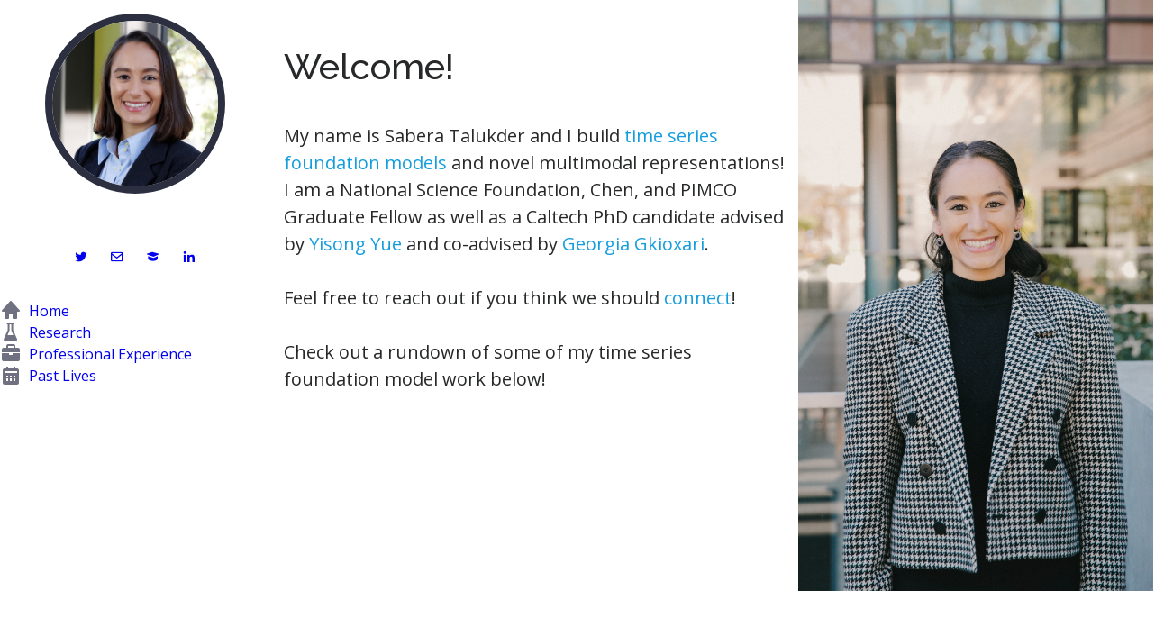

--- FILE ---
content_type: text/html; charset=utf-8
request_url: https://saberatalukder.com/blog.html
body_size: 266
content:
<!DOCTYPE html>
<html lang="en">
<head>
  <meta charset="utf-8">
  <title>Redirecting…</title>

  <!-- Let search engines know the canonical destination -->
  <link rel="canonical" href="/index.html">

  <!-- Instant meta refresh (works without JS) -->
  <meta http-equiv="refresh" content="0; url=/index.html">

  <!-- Optional: fire GA and then JS redirect as a reliable fallback -->
  <script async src="https://www.googletagmanager.com/gtag/js?id=UA-125400271-1"></script>
  <script>

    // Replace history so users don't bounce back to the old URL
    setTimeout(function () {
      window.location.replace('/index.html'); // or 'https://yourdomain.com/index.html'
    }, 150); // small delay to let GA queue if you care about the hit
  </script>
</head>
<body>
  <p>If you are not redirected automatically, <a href="/index.html">click here</a>.</p>
</body>
</html>


--- FILE ---
content_type: text/html; charset=utf-8
request_url: https://saberatalukder.com/index.html
body_size: 2566
content:
<!DOCTYPE html>
<html lang="en">

<head>
  <!-- Google Analytics -->
  <script async src="https://www.googletagmanager.com/gtag/js?id=UA-125400271-1"></script>
    <script>
      window.dataLayer = window.dataLayer || [];
      function gtag(){dataLayer.push(arguments);}
      gtag('js', new Date());

      gtag('config', 'UA-125400271-1');
    </script>

  <meta charset="utf-8">
  <meta content="width=device-width, initial-scale=1.0" name="viewport">

  <title>Sabera Talukder - Home</title>
  <meta content="" name="description">
  <meta content="" name="keywords">

  <!-- Favicons -->
  <link href="assets/img/favicon.ico" rel="icon">
  <link href="assets/img/favicon.ico" rel="apple-touch-icon">

  <!-- Google Fonts -->
  <link href="https://fonts.googleapis.com/css?family=Open+Sans:300,300i,400,400i,600,600i,700,700i|Raleway:300,300i,400,400i,500,500i,600,600i,700,700i|Poppins:300,300i,400,400i,500,500i,600,600i,700,700i" rel="stylesheet">

  <!-- Vendor CSS Files -->
  <link href="assets/vendor/aos/aos.css" rel="stylesheet">
  <link href="assets/vendor/bootstrap/css/bootstrap.min.css" rel="stylesheet">
  <link href="assets/vendor/bootstrap-icons/bootstrap-icons.css" rel="stylesheet">
  <link href="assets/vendor/boxicons/css/boxicons.min.css" rel="stylesheet">
  <link href="assets/vendor/glightbox/css/glightbox.min.css" rel="stylesheet">
  <link href="assets/vendor/swiper/swiper-bundle.min.css" rel="stylesheet">

  <!-- Template Main CSS File -->
  <link href="assets/css/style.css" rel="stylesheet">

  <!-- =======================================================
  * Template Name: iPortfolio - v3.7.0
  * Template URL: https://bootstrapmade.com/iportfolio-bootstrap-portfolio-websites-template/
  * Author: BootstrapMade.com
  * License: https://bootstrapmade.com/license/
  ======================================================== -->
</head>

<body>

  <!-- ======= Mobile nav toggle button ======= -->
  <i class="bi bi-list mobile-nav-toggle d-xl-none"></i>

  <!-- ======= Header ======= -->
  <header id="header">
    <div class="d-flex flex-column">

      <div class="profile">
        <img src="assets/img/sabera_talukder_headshot_2021_square_blue.jpg" alt="Sabera Talukder at the Annenberg Center for Information Science and Technology at Caltech" class="img-fluid rounded-circle" style="width:auto; height:200px;">
        <h1 class="text-light"><a href="index.html">Sabera Talukder</a></h1>
        <!-- <div class="social-links mt-3 text-center">
         <p style="color:white;"><span class="typed" data-typed-items="Scientist, Engineer, Researcher"></span></p>
        </div> -->

        <div class="social-links mt-3 text-center">
          <a href="https://twitter.com/SaberaTalukder" target="_blank" class="twitter"><i class="bx bxl-twitter"></i></a>
          <a href="mailto:sabera.j.talukder@gmail.com" class="email"><i class="bx bx-envelope"></i></a>
          <a href="https://scholar.google.com/citations?user=krfsglIAAAAJ&hl=en&oi=ao" target="_blank" class="scholar"><i class="bx bxs-graduation"></i></a>
          <!-- <a href="Sabera_Talukder_Resume_For_Website_2022.pdf" target="_blank" class="resume"><i class="bx bx-file-blank"></i></a> -->
          <a href="https://www.linkedin.com/in/sabera-talukder-69600bb1/" target="_blank" class="linkedin"><i class="bx bxl-linkedin"></i></a>
        </div>
      </div>

      <!-- <nav id="navbar" class="nav-menu navbar" style="top:-10px;">
        <ul>
          <li><a href="research.html"><i class="bx bxs-flask"></i> <span>Research</span></a></li>
          <li><a href="blog.html"><i class="bx bx-edit"></i> <span>Blog</span></a></li>
        </ul>
      
        <a class="twitter-timeline" data-theme="dark" style="top:5px;" data-width="300" data-height="265" href="https://twitter.com/SaberaTalukder?ref_src=twsrc%5Etfw">Tweets by SaberaTalukder</a> <script async src="https://platform.twitter.com/widgets.js" charset="utf-8"></script>
      </nav><!-- .nav-menu -->


      <nav id="navbar" class="nav-menu navbar" style="top:-10px;">
        <ul>
          <li><a href="index.html"><i class="bx bxs-home"></i> <span>Home</span></a></li>
          <li><a href="research.html"><i class="bx bxs-flask"></i> <span>Research</span></a></li>
          <li><a href="professional_experience.html"><i class="bx bxs-briefcase"></i> <span>Professional Experience</span></a></li>
          <li><a href="past_lives.html"><i class="bx bxs-calendar"></i> <span>Past Lives</span></a></li>
          <!-- <li><a href="blog.html"><i class="bx bx-edit"></i> <span>Blog</span></a></li> -->
        </ul>
      
        <!-- <a class="twitter-timeline" data-theme="dark" style="top:5px;" data-width="300" data-height="265" href="https://twitter.com/SaberaTalukder?ref_src=twsrc%5Etfw">Tweets by SaberaTalukder</a> <script async src="https://platform.twitter.com/widgets.js" charset="utf-8"></script> -->
      </nav><!-- .nav-menu -->
    </div>

  </header><!-- End Header -->

  <main id="main">
  

  <!-- ======= Hero Section ======= -->
  <!-- <section id="about" class="about"> -->
    <div class="row">
      <div class="col-lg-7" style="margin-top: 50px; margin-left: 15px;">
        <h1>Welcome!</h1>
        <p style="font-size: 20px;">
        <br>
        My name is Sabera Talukder and I build <a href="https://www.youtube.com/watch?v=AH2_Aq9_4R8" target="_blank">time series foundation models</a> and novel multimodal representations! I am a National Science Foundation, Chen, and PIMCO Graduate Fellow as well as a Caltech PhD candidate advised by <a href="http://www.yisongyue.com/" target="_blank">Yisong Yue</a> and co-advised by <a href="https://gkioxari.github.io/" target="_blank">Georgia Gkioxari</a>.

        <br><br>

        Feel free to reach out if you think we should <a href="https://twitter.com/SaberaTalukder" target="_blank">connect</a>!

        <br><br>

        Check out a rundown of some of my time series foundation model work below!

        <br> 

        <div class="video">
          <iframe width="560" height="315"
            src="https://www.youtube.com/embed/AH2_Aq9_4R8\&t=96s"
            title="Sabera Talukder TOTEM - Tokenized Time Series Embeddings" frameborder="0"
            allow="accelerometer; autoplay; clipboard-write; encrypted-media; gyroscope; picture-in-picture; web-share"
            referrerpolicy="strict-origin-when-cross-origin"
            allowfullscreen
          ></iframe>
        </div>

        </p>



      </div>
      <div class="col-lg-5" style="margin-left: -15px;">
        <img src="assets/img/Sabera_Talukder_chen_institute_caltech_long.jpg" alt="Sabera Talukder at the Annenberg Center for Information Science and Technology at Caltech" style="max-width:100%;max-height:100%;">  
      </div>
  <!-- </div>
  <div class="row">
  <div class="col-lg-12" style="margin-top: 80px; margin-left: 10px; margin-right: 10px;">
        <img src="assets/img/bangladesh copy.jpg" alt="Sabera Talukder at the Annenberg Center for Information Science and Technology at Caltech" style="max-width:100%;max-height:100%;">  
      </div>
  </div> -->
  <!-- </section> -->

  

  <!-- ======= About<!--  Section ======= -->
    <!-- <section id="about" class="about">
      <div class="container">
        <div class="row">
          <div class="col-lg-6 pt-4 pt-lg-0 content">
            <h3>Welcome!</h3>
            <p>
            My name is Sabera Talukder and I am a National Science Foundation Graduate Fellow, <a href="https://neuroscience.caltech.edu/people/sabera-talukder" target="_blank">Chen Graduate Fellow</a>, and PhD candidate at Caltech working with Professor <a href="http://www.yisongyue.com" target="_blank">Yisong Yue</a>. My research is in the burgeoning field of <a href="https://saberatalukder.com/what_is_neuroengineering.html" target="_blank">neuroengineering</a>, where I combine deep learning and invasive, human, neural data to create models that generalize across patients. Previously, I was a software engineer at the Chan Zuckerberg Biohub where I led the <a href="https://saberatalukder.com/biohub_neuroengineering_symposium_papers.html" target="_blank">neuroengineering efforts</a>. Before that, I graduated from Stanford with a double major with honors in both <a href="https://ee-archive.stanford.edu/spotlight/sabera-talukder" target="_blank">electrical engineering</a> and biochemistry. Feel free to reach out if you think we should <a href="https://twitter.com/SaberaTalukder" target="_blank">connect</a>!
            </p>
          </div>
          <div class="col-lg-6" data-aos="fade-left">
            <img src="assets/img/home_page_test.jpg" class="img-fluid" alt="Sabera Talukder at the Chen Neuroscience Institute at Caltech">
          </div>
        </div>

      </div>
    </section> -->

  </main>



  <a href="#" class="back-to-top d-flex align-items-center justify-content-center"><i class="bi bi-arrow-up-short"></i></a>

  <!-- Vendor JS Files -->
  <script src="assets/vendor/purecounter/purecounter.js"></script>
  <script src="assets/vendor/aos/aos.js"></script>
  <script src="assets/vendor/bootstrap/js/bootstrap.bundle.min.js"></script>
  <script src="assets/vendor/glightbox/js/glightbox.min.js"></script>
  <script src="assets/vendor/isotope-layout/isotope.pkgd.min.js"></script>
  <script src="assets/vendor/swiper/swiper-bundle.min.js"></script>
  <script src="assets/vendor/typed.js/typed.min.js"></script>
  <script src="assets/vendor/waypoints/noframework.waypoints.js"></script>
  <script src="assets/vendor/php-email-form/validate.js"></script>

  <!-- Template Main JS File -->
  <script src="assets/js/main.js"></script>

</body>

</html>

--- FILE ---
content_type: text/css; charset=utf-8
request_url: https://saberatalukder.com/assets/css/style.css
body_size: 3333
content:
/**
* Template Name: iPortfolio - v3.7.0
* Template URL: https://bootstrapmade.com/iportfolio-bootstrap-portfolio-websites-template/
* Author: BootstrapMade.com
* License: https://bootstrapmade.com/license/
*/

/*--------------------------------------------------------------
# General
--------------------------------------------------------------*/
body {
  font-family: "Open Sans", sans-serif;
  color: #272829;
}

a {
  color: #149ddd;
  text-decoration: none;
}

a:hover {
  color: #37b3ed;
  text-decoration: none;
}

h1, h2, h3, h4, h5, h6 {
  font-family: "Raleway", sans-serif;
}

/*--------------------------------------------------------------
# Back to top button
--------------------------------------------------------------*/
.back-to-top {
  position: fixed;
  visibility: hidden;
  opacity: 0;
  right: 15px;
  bottom: 15px;
  z-index: 996;
  background: #149ddd;
  width: 40px;
  height: 40px;
  border-radius: 50px;
  transition: all 0.4s;
}
.back-to-top i {
  font-size: 28px;
  color: #fff;
  line-height: 0;
}
.back-to-top:hover {
  background: #2eafec;
  color: #fff;
}
.back-to-top.active {
  visibility: visible;
  opacity: 1;
}

/*--------------------------------------------------------------
# Header
--------------------------------------------------------------*/
#header {
  position: fixed;
  top: 0;
  left: 0;
  bottom: 0;
  width: 300px;
  transition: all ease-in-out 0.5s;
  z-index: 9997;
  transition: all 0.5s;
  padding: 0 15px;
  background: #040b14;
  overflow-y: auto;
}
#header .profile img {
  margin: 15px auto;
  display: block;
  width: 120px;
  border: 8px solid #2c2f3f;
}
#header .profile h1 {
  font-size: 24px;
  margin: 0;
  padding: 0;
  font-weight: 600;
  -moz-text-align-last: center;
  text-align-last: center;
  font-family: "Poppins", sans-serif;
}
#header .profile h1 a, #header .profile h1 a:hover {
  color: #fff;
  text-decoration: none;
}
#header .profile .social-links a {
  font-size: 18px;
  display: inline-block;
  background: #212431;
  color: #fff;
  line-height: 1;
  padding: 8px 0;
  margin-right: 4px;
  border-radius: 50%;
  text-align: center;
  width: 36px;
  height: 36px;
  transition: 0.3s;
}
#header .profile .social-links a:hover {
  background: #149ddd;
  color: #fff;
  text-decoration: none;
}

#main {
  margin-left: 300px;
}

@media (max-width: 1199px) {
  #header {
    left: -300px;
  }

  #main {
    margin-left: 0;
  }
}
/*--------------------------------------------------------------
# Navigation Menu
--------------------------------------------------------------*/
/* Desktop Navigation */
.nav-menu {
  padding: 30px 0 0 0;
}
.nav-menu * {
  margin: 0;
  padding: 0;
  list-style: none;
}
.nav-menu > ul > li {
  position: relative;
  white-space: nowrap;
}
.nav-menu a, .nav-menu a:focus {
  display: flex;
  align-items: center;
  color: #a8a9b4;
  padding: 12px 15px;
  margin-bottom: 8px;
  transition: 0.3s;
  font-size: 15px;
}
.nav-menu a i, .nav-menu a:focus i {
  font-size: 24px;
  padding-right: 8px;
  color: #6f7180;
}
.nav-menu a:hover, .nav-menu .active, .nav-menu .active:focus, .nav-menu li:hover > a {
  text-decoration: none;
  color: #fff;
}
.nav-menu a:hover i, .nav-menu .active i, .nav-menu .active:focus i, .nav-menu li:hover > a i {
  color: #149ddd;
}

/* Mobile Navigation */
.mobile-nav-toggle {
  position: fixed;
  right: 15px;
  top: 15px;
  z-index: 9998;
  border: 0;
  font-size: 24px;
  transition: all 0.4s;
  outline: none !important;
  background-color: #149ddd;
  color: #fff;
  width: 40px;
  height: 40px;
  display: inline-flex;
  align-items: center;
  justify-content: center;
  line-height: 0;
  border-radius: 50px;
  cursor: pointer;
}

.mobile-nav-active {
  overflow: hidden;
}
.mobile-nav-active #header {
  left: 0;
}

/*--------------------------------------------------------------
# Hero Section
--------------------------------------------------------------*/
#hero {
  width: 100%;
  height: 100vh;
  background: url("../img/test.png") top center;
  background-size: cover;
}
#hero:before {
  content: "";
  background: rgba(5, 13, 24, 0.3);
  position: absolute;
  bottom: 0;
  top: 0;
  left: 0;
  right: 0;
  z-index: 1;
}
#hero .hero-container {
  position: relative;
  z-index: 2;
  min-width: 300px;
}
#hero h1 {
  margin: 0 0 10px 0;
  font-size: 64px;
  font-weight: 700;
  line-height: 56px;
  color: #fff;
}
#hero p {
  color: #fff;
  margin-bottom: 50px;
  font-size: 26px;
  font-family: "Poppins", sans-serif;
}
#hero p span {
  color: #fff;
  padding-bottom: 4px;
  letter-spacing: 1px;
  border-bottom: 3px solid #149ddd;
}
@media (min-width: 1024px) {
  #hero {
    background-attachment: fixed;
  }
}
@media (max-width: 768px) {
  #hero h1 {
    font-size: 28px;
    line-height: 36px;
  }
  #hero h2 {
    font-size: 18px;
    line-height: 24px;
    margin-bottom: 30px;
  }
}

/*--------------------------------------------------------------
# Sections General
--------------------------------------------------------------*/
section {
  padding: 60px 0;
  overflow: hidden;
}

.section-bg {
  background: #f5f8fd;
}

.section-title {
  padding-bottom: 30px;
}
.section-title h2 {
  font-size: 32px;
  font-weight: bold;
  margin-bottom: 20px;
  padding-bottom: 20px;
  position: relative;
  color: #173b6c;
}
.section-title h2::after {
  content: "";
  position: absolute;
  display: block;
  width: 50px;
  height: 3px;
  background: #149ddd;
  bottom: 0;
  left: 0;
}
.section-title p {
  margin-bottom: 0;
}

/*--------------------------------------------------------------
# About
--------------------------------------------------------------*/
.about .content h3 {
  font-weight: 700;
  font-size: 26px;
  color: #173b6c;
}
.about .content ul {
  list-style: none;
  padding: 0;
}
.about .content ul li {
  margin-bottom: 20px;
  display: flex;
  align-items: center;
}
.about .content ul strong {
  margin-right: 10px;
}
.about .content ul i {
  font-size: 16px;
  margin-right: 5px;
  color: #149ddd;
  line-height: 0;
}
.about .content p:last-child {
  margin-bottom: 0;
}

/*--------------------------------------------------------------
# Facts
--------------------------------------------------------------*/
.facts {
  padding-bottom: 30px;
}
.facts .count-box {
  padding: 30px;
  width: 100%;
}
.facts .count-box i {
  display: block;
  font-size: 44px;
  color: #149ddd;
  float: left;
  line-height: 0;
}
.facts .count-box span {
  font-size: 48px;
  line-height: 40px;
  display: block;
  font-weight: 700;
  color: #050d18;
  margin-left: 60px;
}
.facts .count-box p {
  padding: 15px 0 0 0;
  margin: 0 0 0 60px;
  font-family: "Raleway", sans-serif;
  font-size: 14px;
  color: #122f57;
}
.facts .count-box a {
  font-weight: 600;
  display: block;
  margin-top: 20px;
  color: #122f57;
  font-size: 15px;
  font-family: "Poppins", sans-serif;
  transition: ease-in-out 0.3s;
}
.facts .count-box a:hover {
  color: #1f5297;
}

/*--------------------------------------------------------------
# Akills
--------------------------------------------------------------*/
.skills .progress {
  height: 60px;
  display: block;
  background: none;
  border-radius: 0;
}
.skills .progress .skill {
  padding: 0;
  margin: 0 0 6px 0;
  text-transform: uppercase;
  display: block;
  font-weight: 600;
  font-family: "Poppins", sans-serif;
  color: #050d18;
}
.skills .progress .skill .val {
  float: right;
  font-style: normal;
}
.skills .progress-bar-wrap {
  background: #dce8f8;
  height: 10px;
}
.skills .progress-bar {
  width: 1px;
  height: 10px;
  transition: 0.9s;
  background-color: #149ddd;
}

/*--------------------------------------------------------------
# Resume
--------------------------------------------------------------*/
.resume .resume-title {
  font-size: 26px;
  font-weight: 700;
  margin-top: 20px;
  margin-bottom: 20px;
  color: #050d18;
}
.resume .resume-item {
  padding: 0 0 20px 20px;
  margin-top: -2px;
  border-left: 2px solid #1f5297;
  position: relative;
}
.resume .resume-item h4 {
  line-height: 18px;
  font-size: 18px;
  font-weight: 600;
  text-transform: uppercase;
  font-family: "Poppins", sans-serif;
  color: #050d18;
  margin-bottom: 10px;
}
.resume .resume-item h5 {
  font-size: 16px;
  background: #e4edf9;
  padding: 5px 15px;
  display: inline-block;
  font-weight: 600;
  margin-bottom: 10px;
}
.resume .resume-item ul {
  padding-left: 20px;
}
.resume .resume-item ul li {
  padding-bottom: 10px;
}
.resume .resume-item:last-child {
  padding-bottom: 0;
}
.resume .resume-item::before {
  content: "";
  position: absolute;
  width: 16px;
  height: 16px;
  border-radius: 50px;
  left: -9px;
  top: 0;
  background: #fff;
  border: 2px solid #1f5297;
}

/*--------------------------------------------------------------
# Portfolio
--------------------------------------------------------------*/
.portfolio .portfolio-item {
  margin-bottom: 30px;
}
.portfolio #portfolio-flters {
  padding: 0;
  margin: 0 auto 35px auto;
  list-style: none;
  text-align: center;
  background: #fff;
  border-radius: 50px;
  padding: 2px 15px;
}
.portfolio #portfolio-flters li {
  cursor: pointer;
  display: inline-block;
  padding: 10px 15px 8px 15px;
  font-size: 14px;
  font-weight: 600;
  line-height: 1;
  text-transform: uppercase;
  color: #272829;
  margin-bottom: 5px;
  transition: all 0.3s ease-in-out;
}
.portfolio #portfolio-flters li:hover, .portfolio #portfolio-flters li.filter-active {
  color: #149ddd;
}
.portfolio #portfolio-flters li:last-child {
  margin-right: 0;
}
.portfolio .portfolio-wrap {
  transition: 0.3s;
  position: relative;
  overflow: hidden;
  z-index: 1;
}
.portfolio .portfolio-wrap::before {
  content: "";
  background: rgba(255, 255, 255, 0.5);
  position: absolute;
  left: 0;
  right: 0;
  top: 0;
  bottom: 0;
  transition: all ease-in-out 0.3s;
  z-index: 2;
  opacity: 0;
}
.portfolio .portfolio-wrap .portfolio-links {
  opacity: 1;
  left: 0;
  right: 0;
  bottom: -60px;
  z-index: 3;
  position: absolute;
  transition: all ease-in-out 0.3s;
  display: flex;
  justify-content: center;
}
.portfolio .portfolio-wrap .portfolio-links a {
  color: #fff;
  font-size: 28px;
  text-align: center;
  background: rgba(20, 157, 221, 0.75);
  transition: 0.3s;
  width: 50%;
}
.portfolio .portfolio-wrap .portfolio-links a:hover {
  background: rgba(20, 157, 221, 0.95);
}
.portfolio .portfolio-wrap .portfolio-links a + a {
  border-left: 1px solid #37b3ed;
}
.portfolio .portfolio-wrap:hover::before {
  top: 0;
  left: 0;
  right: 0;
  bottom: 0;
  opacity: 1;
}
.portfolio .portfolio-wrap:hover .portfolio-links {
  opacity: 1;
  bottom: 0;
}

/*--------------------------------------------------------------
# Portfolio Details
--------------------------------------------------------------*/
.portfolio-details {
  padding-top: 40px;
}
.portfolio-details .portfolio-details-slider img {
  width: 100%;
}
.portfolio-details .portfolio-details-slider .swiper-pagination {
  margin-top: 20px;
  position: relative;
}
.portfolio-details .portfolio-details-slider .swiper-pagination .swiper-pagination-bullet {
  width: 12px;
  height: 12px;
  background-color: #fff;
  opacity: 1;
  border: 1px solid #149ddd;
}
.portfolio-details .portfolio-details-slider .swiper-pagination .swiper-pagination-bullet-active {
  background-color: #149ddd;
}
.portfolio-details .portfolio-info {
  padding: 30px;
  box-shadow: 0px 0 30px rgba(5, 13, 24, 0.08);
}
.portfolio-details .portfolio-info h3 {
  font-size: 22px;
  font-weight: 700;
  margin-bottom: 20px;
  padding-bottom: 20px;
  border-bottom: 1px solid #eee;
}
.portfolio-details .portfolio-info ul {
  list-style: none;
  padding: 0;
  font-size: 15px;
}
.portfolio-details .portfolio-info ul li + li {
  margin-top: 10px;
}
.portfolio-details .portfolio-description {
  padding-top: 30px;
}
.portfolio-details .portfolio-description h2 {
  font-size: 26px;
  font-weight: 700;
  margin-bottom: 20px;
}
.portfolio-details .portfolio-description p {
  padding: 0;
}

/*--------------------------------------------------------------
# Services
--------------------------------------------------------------*/
.services .icon-box {
  margin-bottom: 20px;
}
.services .icon {
  float: left;
  display: flex;
  align-items: center;
  justify-content: center;
  width: 54px;
  height: 54px;
  background: #149ddd;
  border-radius: 50%;
  transition: 0.5s;
  border: 1px solid #149ddd;
}
.services .icon i {
  color: #fff;
  font-size: 24px;
  line-height: 0;
}
.services .icon-box:hover .icon {
  background: #fff;
}
.services .icon-box:hover .icon i {
  color: #149ddd;
}
.services .title {
  margin-left: 80px;
  font-weight: 700;
  margin-bottom: 15px;
  font-size: 18px;
}
.services .title a {
  color: #343a40;
}
.services .title a:hover {
  color: #149ddd;
}
.services .description {
  margin-left: 80px;
  line-height: 24px;
  font-size: 14px;
}

/*--------------------------------------------------------------
# Testimonials
--------------------------------------------------------------*/
.testimonials .testimonials-carousel, .testimonials .testimonials-slider {
  overflow: hidden;
}
.testimonials .testimonial-item {
  box-sizing: content-box;
  text-align: center;
  min-height: 320px;
}
.testimonials .testimonial-item .testimonial-img {
  width: 90px;
  border-radius: 50%;
  margin: 0 auto;
}
.testimonials .testimonial-item h3 {
  font-size: 18px;
  font-weight: bold;
  margin: 10px 0 5px 0;
  color: #111;
}
.testimonials .testimonial-item h4 {
  font-size: 14px;
  color: #999;
  margin: 0;
}
.testimonials .testimonial-item .quote-icon-left, .testimonials .testimonial-item .quote-icon-right {
  color: #c3e8fa;
  font-size: 26px;
}
.testimonials .testimonial-item .quote-icon-left {
  display: inline-block;
  left: -5px;
  position: relative;
}
.testimonials .testimonial-item .quote-icon-right {
  display: inline-block;
  right: -5px;
  position: relative;
  top: 10px;
}
.testimonials .testimonial-item p {
  font-style: italic;
  margin: 0 15px 15px 15px;
  padding: 20px;
  background: #fff;
  position: relative;
  margin-bottom: 35px;
  border-radius: 6px;
  box-shadow: 0px 2px 15px rgba(0, 0, 0, 0.1);
}
.testimonials .testimonial-item p::after {
  content: "";
  width: 0;
  height: 0;
  border-top: 20px solid #fff;
  border-right: 20px solid transparent;
  border-left: 20px solid transparent;
  position: absolute;
  bottom: -20px;
  left: calc(50% - 20px);
}
.testimonials .swiper-pagination {
  margin-top: 20px;
  position: relative;
}
.testimonials .swiper-pagination .swiper-pagination-bullet {
  width: 12px;
  height: 12px;
  background-color: #fff;
  opacity: 1;
  border: 1px solid #149ddd;
}
.testimonials .swiper-pagination .swiper-pagination-bullet-active {
  background-color: #149ddd;
}

/*--------------------------------------------------------------
# Contact
--------------------------------------------------------------*/
.contact {
  padding-bottom: 130px;
}
.contact .info {
  padding: 30px;
  background: #fff;
  width: 100%;
  box-shadow: 0 0 24px 0 rgba(0, 0, 0, 0.12);
}
.contact .info i {
  font-size: 20px;
  color: #149ddd;
  float: left;
  width: 44px;
  height: 44px;
  background: #dff3fc;
  display: flex;
  justify-content: center;
  align-items: center;
  border-radius: 50px;
  transition: all 0.3s ease-in-out;
}
.contact .info h4 {
  padding: 0 0 0 60px;
  font-size: 22px;
  font-weight: 600;
  margin-bottom: 5px;
  color: #050d18;
}
.contact .info p {
  padding: 0 0 10px 60px;
  margin-bottom: 20px;
  font-size: 14px;
  color: #173b6c;
}
.contact .info .email p {
  padding-top: 5px;
}
.contact .info .social-links {
  padding-left: 60px;
}
.contact .info .social-links a {
  font-size: 18px;
  display: inline-block;
  background: #333;
  color: #fff;
  line-height: 1;
  padding: 8px 0;
  border-radius: 50%;
  text-align: center;
  width: 36px;
  height: 36px;
  transition: 0.3s;
  margin-right: 10px;
}
.contact .info .social-links a:hover {
  background: #149ddd;
  color: #fff;
}
.contact .info .email:hover i, .contact .info .address:hover i, .contact .info .phone:hover i {
  background: #149ddd;
  color: #fff;
}
.contact .php-email-form {
  width: 100%;
  padding: 30px;
  background: #fff;
  box-shadow: 0 0 24px 0 rgba(0, 0, 0, 0.12);
}
.contact .php-email-form .form-group {
  padding-bottom: 8px;
}
.contact .php-email-form .validate {
  display: none;
  color: red;
  margin: 0 0 15px 0;
  font-weight: 400;
  font-size: 13px;
}
.contact .php-email-form .error-message {
  display: none;
  color: #fff;
  background: #ed3c0d;
  text-align: left;
  padding: 15px;
  font-weight: 600;
}
.contact .php-email-form .error-message br + br {
  margin-top: 25px;
}
.contact .php-email-form .sent-message {
  display: none;
  color: #fff;
  background: #18d26e;
  text-align: center;
  padding: 15px;
  font-weight: 600;
}
.contact .php-email-form .loading {
  display: none;
  background: #fff;
  text-align: center;
  padding: 15px;
}
.contact .php-email-form .loading:before {
  content: "";
  display: inline-block;
  border-radius: 50%;
  width: 24px;
  height: 24px;
  margin: 0 10px -6px 0;
  border: 3px solid #18d26e;
  border-top-color: #eee;
  -webkit-animation: animate-loading 1s linear infinite;
  animation: animate-loading 1s linear infinite;
}
.contact .php-email-form .form-group {
  margin-bottom: 15px;
}
.contact .php-email-form label {
  padding-bottom: 8px;
}
.contact .php-email-form input, .contact .php-email-form textarea {
  border-radius: 0;
  box-shadow: none;
  font-size: 14px;
}
.contact .php-email-form input {
  height: 44px;
}
.contact .php-email-form textarea {
  padding: 10px 15px;
}
.contact .php-email-form button[type=submit] {
  background: #149ddd;
  border: 0;
  padding: 10px 24px;
  color: #fff;
  transition: 0.4s;
  border-radius: 4px;
}
.contact .php-email-form button[type=submit]:hover {
  background: #37b3ed;
}
@-webkit-keyframes animate-loading {
  0% {
    transform: rotate(0deg);
  }
  100% {
    transform: rotate(360deg);
  }
}
@keyframes animate-loading {
  0% {
    transform: rotate(0deg);
  }
  100% {
    transform: rotate(360deg);
  }
}

/*--------------------------------------------------------------
# Breadcrumbs
--------------------------------------------------------------*/
.breadcrumbs {
  padding: 20px 0;
  background: #292F33;
}
.breadcrumbs h2 {
  font-size: 26px;
  font-weight: 300;
}
.breadcrumbs ol {
  display: flex;
  flex-wrap: wrap;
  list-style: none;
  padding: 0;
  margin: 0;
  font-size: 15px;
}
.breadcrumbs ol li + li {
  padding-left: 10px;
}
.breadcrumbs ol li + li::before {
  display: inline-block;
  padding-right: 10px;
  color: #0e2442;
  content: "/";
}
@media (max-width: 768px) {
  .breadcrumbs .d-flex {
    display: block !important;
  }
  .breadcrumbs ol {
    display: block;
  }
  .breadcrumbs ol li {
    display: inline-block;
  }
}

/*--------------------------------------------------------------
# Footer
--------------------------------------------------------------*/
#footer {
  padding: 15px;
  color: #f4f6fd;
  font-size: 14px;
  position: fixed;
  left: 0;
  bottom: 0;
  width: 300px;
  z-index: 9999;
  background: #040b14;
}
#footer .copyright {
  text-align: center;
}
#footer .credits {
  padding-top: 5px;
  text-align: center;
  font-size: 13px;
  color: #eaebf0;
}
@media (max-width: 1199px) {
  #footer {
    position: static;
    width: auto;
    padding-right: 20px 15px;
  }
}